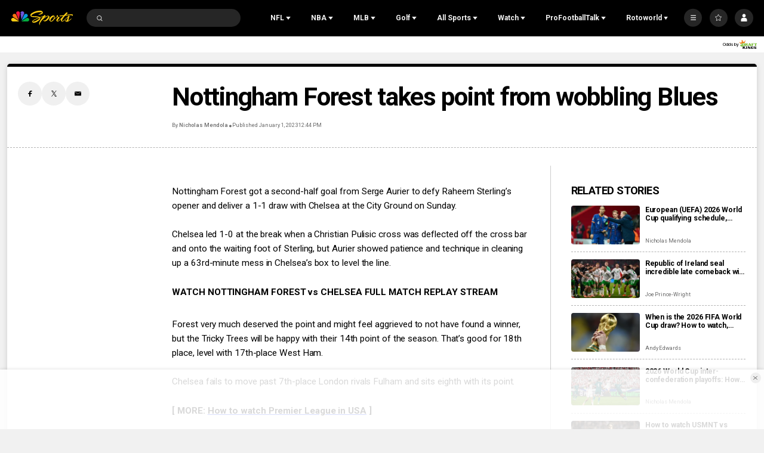

--- FILE ---
content_type: text/plain; charset=utf-8
request_url: https://widgets.media.sportradar.com/NBCUniversal/licensing
body_size: 10805
content:
U2FsdGVkX1+c9RcJPNXP8Yk8jASJ4QPmvpGpld7GgKIQCbl/LrBWBFJLD4KnjblFQ/ueCCNJqxbeYdia8/nZB7zIfPZUwIqOAFAy2D/vJ9kvZ39i83fKU1IoEzPunQJQrqBTIEzbiPI6Nx+eSoQCiTgMCAc6J2GBDleKEUhI+yYEOKKcdpCri/dWkfngJqTd4yzQwEFtPrgowZ6Hf8IPDo5ke4Pp5Vq70lBBUpH7UvZtF0WY5hm3CczRjzUmjJ/edvBxrx4q77LNnWYaRlBh80TpnJhorx7QIc0rhp8NNv0GFx3kY9e/v521u8BR/l05/bieFaf+M1xrod5FBfk9oqi9s70Xj7Q9xaNUAqZOV5515YS55JnXPkDs4aq6dy4YyTZemanlINsuPBAf91yNE+mo0P6gLuzzFdUjUWYGJP8wvQ+Q8K8TqW8yxEL7mITg1lDD+/73P2JLp57uqIfpt45wbvsonGjvpkmbt3gtq/AoW98KwfqSnGyLNKWbnQBuAzqSYpPGtF9iCdv7WV7PYqDrVrJr13tCA2SZOCRIRsTTexA643BW0KX1q/3iq7aKhtoV2fFg+NtbbTgrpQCKlGDI8G1h39z7UxXcjR+ci2+Ty9FeDuEnLmimT2BUPeZhGEFA9laUwSi683vbTiCNr6kgwd/Thl6f31Coj+wPd9jqeOk53UF3bbtX6zToNCcrIAzqrB128ZQkxxUBu4LLZ29CoK8rM5x+B1gnW6nEH5tVjSQ4XPUESj8HRuYX6XMZjEh0rqlBIV1Z3GN9EsUIMN6HaPuQ8IitePYPmr7GGr/QHrTBdghK0WDOn7Pa4O3wGJnlrxKJIBl+fXWa/NMbQYVoAWr5m4RGG74wOph1I8Ys/BI+u0jKn5qLyov6og9wY4dZ29BUfeYi1jhIFx3lkEm78Oct31qGJGAncaHen/3y9VdFVw4pF+w16Dv1hL8FXb+rGgOWhJWYfebrKvt+E9lFPuqw2F4P1EdrvQ/fbpO002dcLA0bHWob3RFF6SUbD7EEtQf1f3qFtkn3XrDFScwsEtqhGuZVbC5GNYxNIx/4uZf9z5H21pFLEoTtSXbjLQUsYjVmckBeY9QYG/f5md/jTjcRv2moCh56ifXSJsIfkj6woGCCItxC5te5yWVIs4f8LkRH4OoYvD7x7jk5Uvb+/AH3IhovHaZJhGY0CKYVPrKxeLpMGXdC/DSXzWKaev6cCuQv+8HjKXKt+D6oPlMNhb+agFKBLLasTplx5J2Pbpr41yZMeoxf+idiey9ddJEWkdkFGUBI3YQ7vf051LCuxUnwyld2QQTamCYiOE4/h9/GDn2CbcpYsJ1NKk/mWOkEsMuslEtKhwS0Unwtk9JmkwQdDGUaaIBseP58N87II5fwdIStUQz0qhdPOP4TM3g7RjCJrnY0PT+MKLPCvlJKR3xSyk3/dSaWBPpdDItd1FXKiC3/kh+asl2wy1563Du5GQnpJHAOa/z0ZHP3cJQUg9j0bq40fwT34NQNkSGvXokFnsMuv+cUgHNUeCbt3pgzDiyDUzGGUxWKivvMRvToc5Ur6/78HPjUAcWtXNZVKNB6moR1+YNXtxNpkP3JRGg7X44MwPaKd60TCXqM8ziGa5+EvqLfeGsmrZp40rfsYO6S7pe7xZFKOlmRyu+oSceMjL1NtWfuQhQJPcYT9Yn5Ml8GVPyz3HGls9wl+gJBA/94Z1Rw9AFGrawDMV12PwrwGBE4BN3PF2uBbXqcPz9rpg0Hxv2TWaoXvA4qf1XPxc89BW02oQNyhHWxs6HHIljWQCUUwiaBXNNu4HwH+gcz05qjPWFpmeohmfjopQxU6e06bzdNdWtL7nWAigWU+y8QwQGfFs2avp6yIvUluZp/vDrtm9G9pkSSNCNXbvlGxLwl8Q6O9y1JPtNd64cxVJb2KeH9SBF2BUwjMDSs9hbOE60658zIV5svT/UoxQ+r0Il22/GZxI9hc8HkcOEy11tu39PwqWI1Tjv07aFSKhvFpZ2SVQ8qUDsMj6bkx8APnLe3mhpgAyicSRGRUp+NHelGWz7hk6r7is1PtD3/AmIgnE0gbdjWxSOUynth/05PGagHrwvwvQld7jBa7AnqWB6t44Yezq6/BlFhPkOyHckWEtLJheajt6H+FxZJPgo7tm6S6aky00XmGGY8Jp7h1kB2W1xStiNJe3y01GE6Wa1Wt6TMQkSnAPIq+5YGKXCGAYhHUNk+EWV+F3t20NDtMXSSzCO15XEkbtEQfTg1GX9PBHzlXqu/dwgxkBzSUHMTFmlocxxaJmAc5y4tAlfeDo2VO2mOLJzEcXdYyyGass0M7uvdm4fO0GfmU/BFvjzOxgWghhQZrgjo+Q1yomRn95LkuPfB+uU1ZcuqDAImfuDBkeYkQmWTfX2e3X9tUPlGiduGSJXOiLMy6LQpuXX12Sjqhy3YszORRqxqSVMnlbzBOxpO0tqhOO4xsDk16XZ/9CxxjBRKbaaWEKAgYsppNJlw5vF84nrAhJ18L66JTml+0M1xsKtLMDND748eKsWbUDiK8T3b++LodIxi3Rwmtc0zwFFg/yv9Cm30YgaOp9ww4MeckXz2EKmEKtEbe3TjhZl1W7EFr75RK+PhVGuHWrlFoGpi9MwG7iaT9WsOuI6YLc60Ubm7Mvbiqnj88civEedtPYiXCz54c82avJfVEf9CNlcX7ZT65wjEKt+6rRZqW2R/XcARgXM+6ESBgcMZiLLmgZz8jEfpPSrxFfGZXgL9AB/OXxVq/VA+s/TckXCQY4FwAGsQ1qEjY2VeTwSOMhgkBF0dB28kIWSOb4rVmb1yZS5mpbxXi5aEOZEfJ7osXyS6Wi0RvqRPWDovY5qpBPjWc5c9c4MB07LxD+va47lDlujFzytXfK82wErK7ieI+NdzA8Uf7S3GVt7ydMnlZitYR0Kg5xiew/ZdNvLB6PCBxT4FFbAOxhQOQW5FI7DvmiL7VPfwf0hBaChquMLxTmmmNeEAiCZlnGUri/ITOHucbwpI8srW25E1y0OXinprHHQgKWXV8qRtXv1bMUnfddptBo8wo79jRy4Xy6r2/xN2cg+012oGFoGH4uEGI+anWSRgEcFGyqC+hjWqaYn4mfgr3FShNjkaXm3FMBz6FRnSjk8LAwGTzFXdIA6Ogjb3K0ux4uhrSrtY+SY3DsQFuEB/a/SIqyUEl+Kk7s0Acki7CmQMkkPJqJBNrxyBKz8YxSW+RLnhuvU5f++6wxK76QH8X3A/PEHKSV5KuCrZnut4Ed3cnOSJB/[base64]/Wplza+QDMv85SooFRv3zl/+t4QwTG6YY5u+ZAyIKpy8c9xliBnV6VOsEQwew2l7lcMK3JDBEw+iMKWF8MNIOpB23bEmpFTpn/5oJsCFVX70KNyIAr5ODXU1vwKpu+kbfQ6ccJRq/l6ocAjjzc5MYNs7uOJxaRpO4STgSKQTZOsxhOCPYzOyyEtFe5soiEGQDynA2kEUqrmrUYfp/8PYTqu1b3Z+qg+1XhP4lDEi8TEFVQcv4yPChbLi3F3mvsBkzklFZXa9hMrwWJztZ82lnilbeAMiSPyrHzNuwCc1kXyZeq3a3pFKhvyMNnLZki9VFIO6fsos7AOC0+KFxdQaq1HyAQh/RlXCdQPLPROcctTwAIflqw4qC8iWlWhrbKxIEG5nWYvpF4Vr1PgbwBqc0ExVcIFBCCZo5dU9lSKwM2wgelBQvJyru5LzZC4UZmQOVCdxBRgAGv88zfgkWYD/vto0lnKv8D0NLycQ8FrhWxOc6tZdUQcufgzff7QH2VmwJNh87yjeCoJGFU7q15YBjUl5EeuvG+b5tMeIX+8za8kv1uChKM8Ougw9WCXwNfJbbaRXS8BR5HJpyFBnTWrgZ5rbVV2J8dc/[base64]/pE2F5su3Roaa+GLZ8pzSqVx7n37vOkpBRQm1ekkPb89tZVh14eWaR69Ifv6V08Qtlj1oFeCnw5vi3zFZbL0x4ArAzVIpmLnFWhGumzN59A/tPHxxVOnfsclhlCD5ALGkl/m95YlU9od/jwIbs8niAYzjlWBGI293q7bSGJKh6QdCPGJCUM0qTNReCDnQt3rYRbuKEVW9/UMxP01d6heZJN2x7H20CSRwwZk3QNvPWuJWclkCbPF/mTu7kTpX8PXTDnxgCBlh4kezOC5rGCS3i00j+L4Xz7T8DZvMxQ0n2T7nwN/yaVFKLs3ft3VOlY/CGaPNWK6nA3EayTOeoV1e/97B62AdLBr/SVUAT+gGMzGd2ts3ocfbyJHrge8CFrL2pZde4Jq1Kr7k73UdJt570Qu4yaHTePVZyGJqrdWSoUZG6ucbXP8Jo3qdKowATioHJxF8J9Qkz+vwpZTK/ioXLopLVw4Q1S91leLtPswgp/HQPKMBS/X5Mig+HpfJcyD/tgL3S3QZ/50PAs3uFjtOTUDqATbvCQYgMJA5ebs17lLwIwX/VG9JzvcuXRfSKbmo/5oRBG5Ny/kFCzVylFtoL/+xqSEYklBOBaz6Udj7Ys9a8/PZcUMYqGKy6jYB7Mv/2UFD24gA9BzieeyiVeC0b5OqNFx+4v1gTFZimY0/oRWTV5tDZSh6flZMB8Cw+I7z5SBIT9914feLc0IyCUFyxC2ermuutROXc+4zcQLZDPRxfkGjCO/PU5CY3bFhT0HykfBblDS9zQZNnnouCzN2PMeWG87jgvZ5by+Q9fJY0VnWQCdV46qPc9SsJVj2uxs9B3kVR2PMtmAcYG0Jzn2PB7r/DQzKyLlTDRDev2IVvIVOAG7OatoAbCLPg/KFy6GWHR+TuCoPAy7VpYTr+RiHoyfMhpFHHRJFdl2d1iVRWMfYFnOyAk/AdLHMmvrvckccXc8lo8nv/7i2OkEnNBVu46AlqXNb0Q7vINSmV0ZuFauvZ/FKlVsriwbd23MUaQIOifoy816mwPZ7joXT3lsrSESgVjAUh9BfTEdgC9eztmkig3ookYZvDJEHLvVkRLY71WmYB140VNHs8e6AoM3sgDh0X73et7/y0lJLGIBLw4G8/K96V1B709o8dp46A6GvsxjxTQMTNBi9pqOa0K4hbTtYbHeGYql3QCz3WT9ecW7nJ39VcjYbre1tMVmmaEg5SiCuUJo6ilPO3GN8rI2VSkAD6dZZZhFdliNDfJmiR0ChpHGAf46JYhj/hGnOXaprT+pds6x7+0v5fT6gAWtf85LMHd+R/0PC6ibVfAY7C73ygWA/0FfShd3uSUMXG9+chJB76PeHoAvD5ZeLz+S5iVq45VrWF0GKc1vhmUGFkdpFNC4HpcU228nRzIR6SDnnfnDdcnXBBXyFs7QBaXJgbrAeSh3hD4DJ3LlODLLXC2p1iiK2zrXB0+eF3dH+Q4y2xmqVbUxZK/+AX6v03UtGc259lT947/CwbDkmtec3go+s9F1gS3OY7b2zv94e4KAG3fxPU6pUoEhTtCH/PvyC0PsKuY+DqdhkYTYn8uByIgw4wUCSgZaTNHX2kVIJ+uxH3QHfN4sn0gC8DQugmkypMCq7bfrFSsNVy+1HuQaEegS8fvDIca5tx/7hBmkIbogWQzGaChHLWs5aOsKrQPm3SYwSDBtY1uAR4bg+6JqlVEQgQbDoI93zBTA25E/vmRHghXEDW8CctsmvwLgTxUYjy4kw2iNq01Wbn2SL3dfDZp77hh7SxHOPsrw/0nRM1EQQ/Z7kwt0CoO+78cRPkEdIuLYc8WZrQQ0xj3FusosS5tz8Pb3LLNUyeFPxLcokvoCQzlE0oMo20f3O2q7TNP+HKm5PKGecKfafWfFRg27Cn323tGn9tBgP1EXDhgXueX3dqubWwtWR2MVk4FHBQcHTELSom/w40iMaZUj7Au6ks17QOSReiz7P7RwgtKOPJjadWnAVh+yrG5ZzaFlfJgAbtXxfy2bSvi3T2o9Mb8tmXSe1vWyX0SF4QiVNrae/magHzBEujsl6y0kiWWONaOqTyaNyvrZZNnuj+Xp8qT2ROVO30pkqqoKNmOBQozJL000GK/T8UbK/CXoWFaBUam7xNEyt7B7tVAWXaGl+wNzlwgJK24aq9pBae5VKpDSbjCf1kr4JPYH4obMziSFXiECdkaEtrJghkUKOzIp18gyo8VXDvt6IqV87NBj/xFZf7nj6t2fYRGG+Yo1EpgLl+taSvoRDxA/zrIjf6d/[base64]/PiWGrhKLGOppgSCd2Fzcc3yIoUMS2j0QkiN8NZAxg3QbYIryUCrZWxBaSdv/NUSLcJ/CEaXnzRyNExoBOs8Hv7n+Uer9Zs/[base64]/JqtuoTjkhWkCeH4CrKlRPKnetQqKjRFMo2D4/EU1qDRrQGH6/Kmz6ercSb6yArmqpXe0nPo1R8yIYwi2u3Np42qzWKrDz04vIMZH5iz9CU2SAwQvlD+ZilsIuoXUcGguWpM/BnloiUND8uN4TcCHdsBn7gOJd0CoppY8SINhgMFhZfWkkUQj93aqIlmSs8FOXonaf9BHDUOGh4muL3uMb804Fuzm1oYdmwMUBfA98FJKb0dpr2GqRZhkA/[base64]/gz+2qghng4TQ7DQx6sDK5mYikZNYZdyGbtXLdUjaTjTGhnpf+oESKk94TAdqLz9oJzE7dBfMcjf9LE2Qjw21g0Dx231SaP54/1tuCI2qRv/5O0VLgA2Vz4/4KDa+l6x0sMpzOgPoHBIWeN00So0i2CiWk9L8bKn5hHJOkJ2D9vk9ts6qxsgHxZNrfeylWjMKwSS33tC0DfTytHyOLjQZMOHpcMwRxd7uXrNB1xVxENxkJj1aUwbiUr8AzaxTq7EcDFQoRPpWDc07plyZdsGDkOH/YIcoasHvLaVwRr+M/rab3cvn/rxUjtVWNcP1zYdE/KUU0d8vRXK0J58RdmkXn9dyTeT6ScT23R7WrNlF3IwENkLkIX6wpV/fbbuNRGDnK/IM7j+gle6wqkQeVrT4iu8+Kv6UXx1KbRquZOu48nN6FMrp1cMR61QtL6jyj2euaKWOyhtk5S0TnwuDnCVPeaRwjBAFv0T4AgIJ31/B0hqgcTEGwIn8I2ShJFuNxLogV1I+4yR8Iv6WMTUaKtaZWVyapVDAKx1fSic4zEYGveoGrtTkOCiXp1Q2MdsQx1tyvTwIiOIM/8/wS3NwrXVrTcYJAH6xviAl9kYsRCVgdDFZwfKvCE2gwPw8QUt3VI9vnC0Nspz05V5TcxDJnajdM1QlJJP3YV1zSybHtx3/T+WtaKTQT+NTw8nOPe3PCOZcxxWR0YK5pyYq/[base64]/ZEUXNQpL0RP9Skpm4+MIJZKkdCFxl+ZFbZKP6/21vBY9XKmkwf+AfWpSlqeepby9vICmivrkDhD+nHbj9lna6afEUvj7YyTT0lz9qddk3jRGBdan9IW+m6W969O8AEKzkT+pB6RdttSjPnoH/HL95UrMtgDBWdEW5rngkWzcMahmtesoRX66+WD+V+hvA2GNfYEwbrIy+jt6doA/JKLnCxU+Budb7pyn1RtEhAHrmTTO2jiiAOQutL2T6/3c9fxsGiXMXLLp7WHhV3C4w75FtQVhwAqUmiOD4mpjWXYE3sQ0VvcYx9/EmPvoTtq5Si44RjQQ7Y1+g+jDFY33v0zQApQe5aRtMmjLp6yY/[base64]/cQjRaPfx181uA+bL/OhNufoTG0zjWkDHRVDXhkaaSYzWrtq2J5IUL6ScWk/3j4uQl0qZlxEXX9sVIEkIDTBURbTOSg+pV8i2eMIcfcwEhc31c/whFcsl8x2eyxpIYIZktJOt6wC4HClSYUSbEg2jyHtOQDiUC/fIy4UEw4adBQuFM9U7k0yu9smVE4OPbWPQcqUqwkT80HnFKGnfHDGhhhGfZm+wqh0lKJTXH57oqH15ORAUAw3vYn0U3uJBVara3qvm+XEiKfP3xKtiIslb5cAbffu/rkVK16zPJUqRdZbVrdoGhPJZ96d+B2Sr9rYEVjgUmCGzo+WWsjbN9WJSGPw7Q/lF2NRGE58m43bkBZqAilgPnMFNcVjT+x3KqoVjs5dPo43/kLJ7nt3s10KmveqUC1NZDOoArZXpHoT98Jp72sMISeZ9s4JksGqv0MLGAgSPwiF/YLDxoOkFC5tVAsNPMe7OwpO+oXKric4u/KnwFyAXSD+R7kbLZnvqyt/Ns5DBbPlVAezjIa1BFN07UgoXvJlLJJMljvalitwfdXnw9A5YmsY6qm8MYZNibPz8eFoneqVW11WPWssm/aosOt6rX5zvjPSsSd09xptjDzj6UGhbYAhP6W7zAbWp041Oe8nqlKUgO1rLNnKCG1HV+nvUIHB64P0wfaQ1JGEt7r6KVzZOMwTPrTdNstKozRoP5rodKu4Ns0e+oilwNCpGFIB4bJD1rY4vJ5DkY5gmLPGcYJczOSENgPv/yKf+9BEEXuAlZZGzkGqMVPoAJZNF5Wy8YCjmuiy/J0tblBXUs1ewQzead/IYZCpqr9MFDSdO6sk/pWtSzEwCS4tRAb/R81KAykIooVpHVAWSbXHxcWEMH2NtX4S6Sa1C4WDdg+1ZLe4OUfJLvgXYFIdfO/s/[base64]/TCXyf6P5RgGvIpK3cJX4XNG35KZC4QkOfBTsTFvj/vD3a+Ntgu5v5R1p5l88OZP0V3a0ripev4FnaTzqXfkwlQlRikkeck8aOX1KKzKWoZaaPCbluOr2oXBjUBubnyMXmHvP2/S+hnzsNw9dpPGmhxrGUy3QY444hObZpZxaSJZqHfHSvwEIoWuej7i+dFbFqt0u8KjZx8CauuFgHlX27cnscRlZcwpKf14Bu/nD3LPb0LnY6o0pBIfKSYJwyYzSvUD3SUpDIv1rB0II/rbgvzxQPS1aW407ZZXGL1YdTuV8tstlinYsXeKEb39T10AiRDJMPWws1QL5S19HZON8L63OfB6ndmpgaxVy4AZ7+Ww/Ac/Nkp4yoz7B79OSH8bY6VBEkEZdUqXR0mbdLzODIW+pU2TRrjjCb8GuXdD8UEsHhCW6Z+s0vVmKC8KkmvFAoWHJB2lsn58KNq3UPcOt6ff2/pGm6ezhD7/QcMXoMZuJsyvsZKRlmOSS0hSoKJjWZFXPyWpv8vTCmp3ucAxtYxUd67t210jKEF/hFaHS6f73F3rYAtY37/eoMrJ/7+uFDuv6wO66gTKKiQ+WIKUrq9Z/LVOWz4+WzHQS/8l4jiGZZJyu3XO92pJF08ZJoWJ7peRKKlXmI1fY6DAQs2GbeTqFl0RZnTdCPRmHEBGi/OjCTHweiaTisqSYHoywoyqVG9fYKagtf9OBzPJI3M6lhvynxRysaBBCXXoCqAzcW+hTf3xDZOsiyCRa8ZclErMeawC3NzftZWFx64KcW0vMlQJuqcXxlxOy+GC0ey3PALS4jZsW49yn/1jiI99Y7IHs/Vj/erk3mPRZsIBdYmZkoFuhw2RxXnRtmKT+hTan1/3wFQSrYkXbrMU0hI4UEpVzKOEPFS3s0o6UJBHW/+NdlFWgQHgWQTntCMAozZyKI8xWF6EZxLnWcQ3UR6ioP1PXcS3ETHAxSMDfTGroDlTucUI2k264p2wI+bIczdnv2cGFlrnRhVm/4SX1cSjuRK0CdIcYtmHRirIyCjf+Hbi4PjmYMuAeq2HBneZUpSDwNopm+Rs36UQRK77mWm4byqPzzdhOkwZa5AojPNGV4VIz2cY5fAH5IdZ99eKAHthjzRG5xfYPp9VGOwLLwomVOxKnXOCsFef/r8mHJe3sbDOeVWxz03xxPmyWtFv69SIj1gsV4jdNVfD0I2lKQkAhAfnztpkcKnBTZuJIQoMAMZ/lT9zvt1iJbKH9ozR4rcqJc7I2S4UQYrQdYjfPAOVJP/IRw7qmVBTCU9UcQLw70GiRG2chyb9lzwfYjbmcIPHGKAFlRIE2q5zKsWIy3H4QdHSNXE6kecQv1ZiDV6FQoI7HE2zmxMkjYM0cCZvwaXXxSDjerGnfA802hnxtVKc59ptW7unXMqno6oPB4UhM9VXiiyT9KJ0XIOG/[base64]/NjwWP1Ln0bYdyu9Vdw9yA5CvEBKSrHRsfvXQ0ZMg9vdgBIRUGiVPHb7Y90QtbYuTgz6pLudNXtkL+tHCDjyxAq8JWL/sm1+AVOInl+sbGqI36MwBp6M1Cy8oMxTlnsF9aVngJAzSO6wcXSGUcshvKhn8oS7C58/Fa5VW6cOH2SI0WbvqDIsepIhhDo4FMp0MvvcijznwISuZqLlGu92yzpgvwVWJZZFjc1kZerSj4VMPy7pI0yyLL2HSeq8zBYX+zKYKtOU7jCwUPWyKNLJ/BRRGz87LDvBc6m33iNr6o47mVRu7k03Rrius9s1FYpKzCnT6gKvXcxkM7T3dERSKVyfBiTavrpbr7d0zuxypXAYcJtvgR+jxpF7aMH6kgPUMg9ZJBLgDsuXGNeMJM0VLToIQyT9owcueSbKJqpkmmuR/CZEz3Cthi2DKTN9dX4yBa9T8ZBWtz1exwWCSVxxnSmf5zwsrZrEdYhJtO8w0SSwZGae2ekaL+966QE9x97Ue1p7NbxEUoLjaB+qx1dIRlYqUKYoqbr1QpoUTYXgcs4Bh7Brj55qp8FkNfNSWFkC5Iu3sDiuRjEMUYioRSvFPmoo/l9V3syrgvRDZzzNMn6ABpNmCmS8eHNLMar8lybAla5mlT8lyWdFVGmoM6b5KaOHRoRFKNiW4Fiqge5HnFIefzTDUKjTi2O8pwUB7RhY3a+c9xH8pWznJcOYWcW47ZxsxXWnGe/F592dCRYMTKPNUt1VLVSCgufYcPDGGrMJ+Ub4798Fo+zEBRnc+C016wagml6tHDka0dh7/S07zZhl9Hy/9vYoMEDEvKhH/8ay3sFCuhajjneAPcOxPRBIj5/9tTCD6QEx2MTq2Gq+41A9+Ftu7mLklECbbK5cNjwatyUKtRk+6gn8jgP73+nM5WhS6D/1dyq+Z+ZhdLg8vNrv/oEMYxJfplfwsirucZGpctn7gCX7HUqXPPzz7OaDFMhhsg9gomUTu9QquvtUEy3+vJBUcuY0h8rotf3WFuz2VpZp2lhv+IEBN2lboUXmzu+kJUSDaq17YqL8Ir/Bjg5i4JzQOuF0wk4IKX1kVPCRiIEj6KN7lUgOJspZveIjN6CaSDNWg/ILQlEbzj3Cfsht35Nu1Yl1XkrWkleTh9eMv82tI0Fded4fXY+Kbbw1TUwNBNypz7O09OcQ30oHTjY80a6oKep/e4oEzrNnxooxrkBfxo3D0Zb1D6Kf3I2xLWOM1guKiVdrritFRpV+EI4BJmFKm+MCyqB4f3QmqPhUjLNNDNWpvVwIVPOuq1NHTmx3cLgBua0Iu9g5j6EZ+UKskwXn2L1OPmgR4UikDm7z+AUlFyUgBv7ylLgKImWrnJTPWIJxFil8E8XpHBxUjLuX7sayywWpou/hom/KoxZwqekdnRvl6lurpyle3Y3Y25mfsy5Cwk2jc7kOxveyt/wcU3+9nPugqZMZbrwZwbqi6OlNdYlPyxZVvON91PWDCZX9q35ohzvYcpuC+w48G0YwB0y2VqQ/H7EwSxipLHSN6XFgvZez6wMgRKCVS7oJmSW3SezJ2B709/NCsHjetfXodechMyHP2JZqjyWVQh4xXjXnhu2VpT+meKHX9uj5GepOyOFjvosabOO80yauuV/eBPxylH9HBBAQrbYy6L4oUHUh9TTrv33LldUEcklY3wzRZha0wRBkhr+NlC9/77ZHzVOIX+KUgsitZOsxSVE+/VB0RPGs4b1FwQG6A+32DF7q6WQo1Y5St078IkTkm3qVYbqGtUDvJAm2M0o9MideoS3stQeAOOhpbr2X4icoebhJ9nzI77PlYRoes5RQm7L8SlH/xx+9RVoWSSRxEVkuAypn9LiWgEggUQiwf2XsP63A0flzCGGLhSVyvTd2cyQ6xeLB68Zc33tqhBvd9uBYRIwN9PCbt0KigI62lxAxaCzL/U55k8MJRF8la8ujJOpeFpwjocSq3qrl8raeFNKC/LD1T7jOGvVI+iidopyIVSNt1KzUGdHhzClfS6T70NYJ7wCofacJIcrQn3zGFSnV95KLynnQYGOKzcyjuJJsOYCKSovbuSiPmRVfaRGz2CLMzs1gAEcg0yIh1kw8WHuNb3nSWNJJ8xEfaxgxINsKZAmZ4iA8OtqugNhJNOC8SkU2sn8SYNPTZp97EALgcPg=